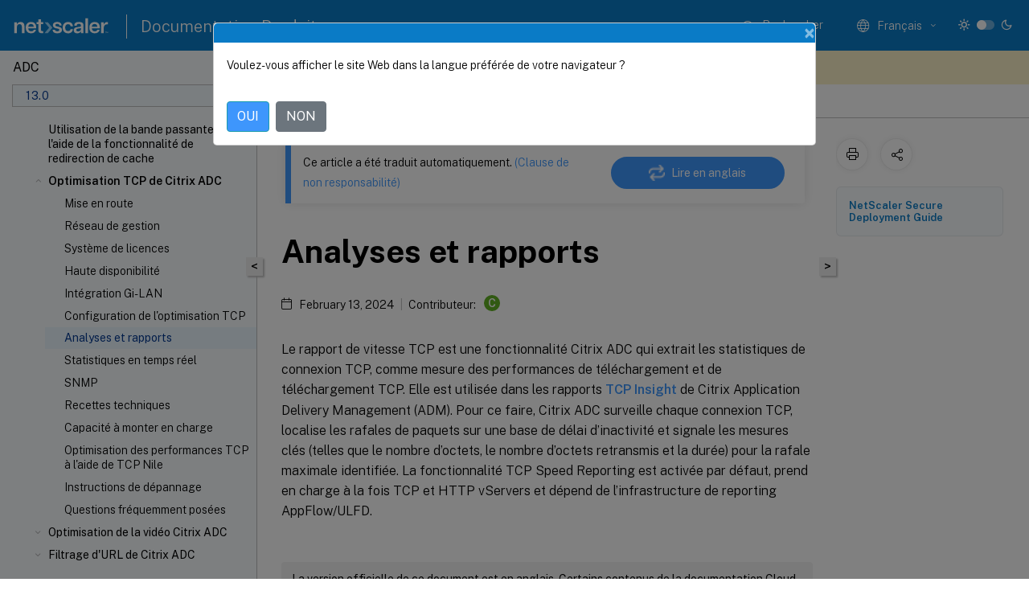

--- FILE ---
content_type: text/html; charset=UTF-8
request_url: https://docs.netscaler.com/fr-fr/citrix-adc/13/citrix-adc-support-for-telecom-service-providers/ns_tcp_optimization/analytics-and-reporting
body_size: 15158
content:
<!DOCTYPE html>
<html lang="fr-x-mtfrom-en" class="theme" style="visibility:hidden">
    <head>
<meta http-equiv="Content-Type" content="text/html; charset=UTF-8">
    <meta charset="UTF-8">
    <meta http-equiv="X-UA-Compatible" content="IE=edge">
    <meta name="viewport" content="width=device-width, initial-scale=1.0, maximum-scale=12.0, user-scalable=yes">
    
    
   
    <title>Analyses et rapports | Solutions pour les fournisseurs de services de télécommunication</title>
	
    <meta name="description" content="Le rapport de vitesse TCP est une fonctionnalité Citrix ADC qui extrait les statistiques de connexion TCP, comme mesure des performances de téléchargement et de téléchargement TCP.">
	
    <meta name="ctx_product" content="adc_main">
    
    <meta name="ctx_product_version" content="adc_13_0">
    <meta name="lastModified" content="February 13, 2024">
<meta name="googlebot" content="noindex">
<meta name="robots" content="noindex">
<meta name="mt_fly_provider" content="">
    <meta name="lang_code" content="fr-fr">
       <meta name="mt_pt_provider" content="amz">
       <link rel="alternate machine-translated-from" hreflang="en" href="/en-us/citrix-adc/13/citrix-adc-support-for-telecom-service-providers/NS_TCP_optimization/analytics-and-reporting.html">
       
    <meta name="google-site-verification" content="vsmeIST81_ULm9HbCgrEHFrDA9QJAevauWZW-GQhmMI">
    

    

      <link rel="preconnect" href="https://consent.trustarc.com" crossorigin>   

   <link rel="preconnect" href="https://fonts.gstatic.com" crossorigin>

    <link rel="preload" as="style" href="https://fonts.googleapis.com/css2?family=Public+Sans:wght@300;400;600;700&amp;display=swap">

    <link rel="stylesheet" href="https://fonts.googleapis.com/css2?family=Public+Sans:wght@300;400;600;700&amp;display=swap" media="print" onload="this.media='all'">

        
   
    <link rel="preload" as="style" href="/assets/main.css">
    <link rel="stylesheet" href="/assets/main.css">



    <link rel="canonical" href="/fr-fr/citrix-adc/13/citrix-adc-support-for-telecom-service-providers/NS_TCP_optimization/analytics-and-reporting.html">
    <link rel="icon" type="image/vnd.microsoft.icon" href="/assets/images/favicon.ico">
    <link rel="apple-touch-icon" href="/assets/images/apple-touch-icon.png">
  
    
    
</head>

    <body class="doc">
        <div class="docs-container-fluid">
            <div class="row no-gutters docs-header-container" id="docs-header-container-id">
                <div class="col-sm-12 col-md-12 docs-page-header">
                    
                        
<header class="docs-header clearfix">
  <!-- <button type="button" id="extra-close-button" class="close" data-dismiss="modal" aria-label="Close">
        <span aria-hidden="true">&times;</span>
    </button> -->

  <div class="md-search">
    <div class="md-search-close">
      <span class="docs-icon icon-close"></span>
    </div>
  </div>
  <div class="header-left">
    <div class="docs-icon icon-hamburger md-hamburger"></div>

    <a class="site-title" onclick="location.href='http://netscaler.com';">
      <img class="add-header-logo">
      
    </a>
    <span class="header-divider"> </span>
    <a href="/fr-fr" class="site-title-text">Documentation Produit</a>
  </div>
  <div class="header-right">
    <div class="search-bar-container">
<!-- Button trigger modal -->
<button type="button" class="btn btn-primary search-btn-homepage" data-toggle="modal" data-target="#algoliaModal" id="search-btn">
  <span class="docs-icon icon-search"></span>
  <div class="search-box-new"> Rechercher</div>
</button>

<input type="hidden" id="search_type" value="Tapez pour rechercher">
<input type="hidden" id="search_no_results" value="Aucun résultat">
<input type="hidden" id="search_filter" value="Filtres">
<input type="hidden" id="search_refine" value="Affiner les résultats">
<input type="hidden" id="search_clear_all" value="Tout effacer">
<input type="hidden" id="search_citrix_pro_doc" value="Rechercher la documentation Produit">
<input type="hidden" id="search_query" value="Essayez une recherche différente ou moins spécifique. Supprimez tous les filtres sélectionnés. Les exemples de recherche incluent mise à niveau, espace de travail, certificat.">
<input type="hidden" id="search_recommended" value="Sujets recommandés">
<input type="hidden" id="search_related_topics" value="Rubriques connexes dans Citrix Tech Zone">
<input type="hidden" id="search_no_result_tech_zone" value="Aucun résultat trouvé dans Tech Zone">
<input type="hidden" id="search_show_more" value="Afficher plus dans Tech Zone">
<input type="hidden" id="search_query_all" value="Rechercher dans tous les produits">
<input type="hidden" id="search_featured" value="Sujets d" int>
<input type="hidden" id="search_active_filter" value="Filtre sélectionné">

  <!-- Modal -->
  <div class="modal fade" id="algoliaModal" data-backdrop="false" tabindex="-1" role="dialog" aria-labelledby="algoliaModalLabel" aria-hidden="true">
    <div class="modal-dialog modal-dialog-scrollable" role="document">
      <div class="modal-content search-modal-content">
        <div class="modal-body search-modal-body" id="modal-box-algolia">
          <div>
            <div class="search-filter-head">
              <div class="inner-div">
                <div class="close-search-modal-mobile" data-dismiss="modal" aria-label="Close">
                 <span class="docs-icon algolia-modal-close-icon icon-arrow-back-search"></span>
                </div> 
                <div id="autocomplete">
                </div>
                <div class="close-search-modal" data-dismiss="modal" aria-label="Close">
                  <p>Fermer</p> <span class="docs-icon icon-clearAll-search"></span>
                </div>
                <div class="mobile-filter" id="mobile-filter-button"><span class="docs-icon icon-filter"></span></div>    
              </div>
            </div>
            <div class="search-hits">
              <div class="products-heading">
                <div class="prod">
                <div class="refine-heading">Affiner les résultats</div>
                <div id="clear-refinement" class="bg-ss-clear"></div>
                </div>
                <div id="hierarchical-menu">
                  <input type="text" id="product-search" class="product-searchbox" placeholder="Rechercher des produits">
                  <p class="select-product-mobile">Sélectionner un produit</p>
                </div>
              </div>
              <div class="mobile-apply-filter" id="mobile-filter-div">
                <div class="mobile-apply-filter-inner">
                  <div id="apply-filter">Appliquer</div>
                  <div id="clear-refinement-mobile">Tout effacer</div>
                </div>
              </div>
              <div id="result-div">
                <div id="query-suggestion-div"></div>
                <div class="show-filter">
                  <div id="selected-message">Filtre sélectionné</div>
                  <div id="current-refinements"></div>
                </div>
                <div id="empty-search-algolia">
                  <div class="search-icon-big">
                    <span class="docs-icon icon-search no-result"></span>
                  </div>
                  <div class="empty-message-class">
                     <div class="empty-message-line-1 modal-text-center">Rechercher la documentation Produit</div>
                  </div>
                </div>
                <div id="infinite-hits-custom" class="hits-container" style="display:none;">
                </div>
              </div>
            </div>
          </div>
        </div>
      </div>
    </div>
  </div>

      <span class="docs-icon icon-search md-search-submit"></span>
    </div>
<div class="language-container">
    <button type="button" class="btn btn-default dropdown-toggle" data-toggle="dropdown" aria-haspopup="true" aria-expanded="false" onclick="loadCaptcha('language')">
        <i class="docs-icon icon-globe cx-globe lang-selected"></i>
        <span class="lang-selected-text"></span>
        <span class="docs-icon dropdown-arrow icon-arrow-down-rounded"></span>
    </button>
        
    <ul class="dropdown-menu">
        <li class="lang active lang-desktop">
            <a class="language-option" href="/en-us/citrix-adc/13/citrix-adc-support-for-telecom-service-providers/NS_TCP_optimization/analytics-and-reporting.html?lang-switch=true">
                <div class="lang-p">
                    English
                </div>
            </a>
        </li>
        <li class="lang active lang-mobile">
            <a class="language-option" href="/en-us/citrix-adc/13/citrix-adc-support-for-telecom-service-providers/NS_TCP_optimization/analytics-and-reporting.html?lang-switch=true">
                <div class="lang-p">
                    EN
                </div>
            </a>
        </li>
            <li class="lang active lang-desktop">
                <a class="language-option mt-lang" href="/de-de/citrix-adc/13/citrix-adc-support-for-telecom-service-providers/NS_TCP_optimization/analytics-and-reporting.html?lang-switch=true">
                    <div class="lang-p">
                        <span class="lang-txt">Deutsch</span>
                        <span class="docs-icon icon-mt"></span>
                        <p class="img_description">Machine Translated</p>
                    </div>
                </a>
            </li>
            <li class="lang active lang-mobile">
                <a class="language-option mt-lang" href="/de-de/citrix-adc/13/citrix-adc-support-for-telecom-service-providers/NS_TCP_optimization/analytics-and-reporting.html?lang-switch=true">
                    <div class="lang-p">
                        <span class="lang-txt">DE</span>
                        <span class="docs-icon icon-mt"></span>
                        <p class="img_description">Machine Translated</p>
                    </div>
                </a>
            </li>
            <li class="lang active lang-desktop">
                <a class='language-option mt-lang' href='/fr-fr/citrix-adc/13/citrix-adc-support-for-telecom-service-providers/ns_tcp_optimization/analytics-and-reporting?lang-switch=true'>
                    <div class="lang-p">
                        <span class="lang-txt">Français</span>
                        <span class="docs-icon icon-mt"></span>
                        <p class="img_description">Machine Translated</p>
                    </div>
                </a>
            </li>
            <li class="lang active lang-mobile">
                <a class='language-option mt-lang' href='/fr-fr/citrix-adc/13/citrix-adc-support-for-telecom-service-providers/ns_tcp_optimization/analytics-and-reporting?lang-switch=true'>
                    <div class="lang-p">
                        <span class="lang-txt">FR</span>
                        <span class="docs-icon icon-mt"></span>
                        <p class="img_description">Machine Translated</p>
                    </div>
                </a>
            </li>
            <li class="lang active lang-desktop">
                <a class="language-option mt-lang" href="/es-es/citrix-adc/13/citrix-adc-support-for-telecom-service-providers/NS_TCP_optimization/analytics-and-reporting.html?lang-switch=true">
                    <div class="lang-p">
                        <span class="lang-txt">Español</span>
                        <span class="docs-icon icon-mt"></span>
                        <p class="img_description">Machine Translated</p>
                    </div>
                </a>
            </li>
            <li class="lang active lang-mobile">
                <a class="language-option mt-lang" href="/es-es/citrix-adc/13/citrix-adc-support-for-telecom-service-providers/NS_TCP_optimization/analytics-and-reporting.html?lang-switch=true">
                    <div class="lang-p">
                        <span class="lang-txt">ES</span>
                        <span class="docs-icon icon-mt"></span>
                        <p class="img_description">Machine Translated</p>
                    </div>
                </a>
            </li>
            <li class="lang active lang-desktop">
                <a class="language-option mt-lang" href="/ja-jp/citrix-adc/13/citrix-adc-support-for-telecom-service-providers/NS_TCP_optimization/analytics-and-reporting.html?lang-switch=true">
                    <div class="lang-p">
                        <span class="lang-txt">日本語</span>
                        <span class="docs-icon icon-mt"></span>
                        <p class="img_description">Machine Translated</p>
                    </div>
                </a>
            </li>
            <li class="lang active lang-mobile">
                <a class="language-option mt-lang" href="/ja-jp/citrix-adc/13/citrix-adc-support-for-telecom-service-providers/NS_TCP_optimization/analytics-and-reporting.html?lang-switch=true">
                    <div class="lang-p">
                        <span class="lang-txt">JA</span>
                        <span class="docs-icon icon-mt"></span>
                        <p class="img_description">Machine Translated</p>
                    </div>
                </a>
            </li>
            <li class="lang active lang-desktop">
                <a class="language-option mt-lang" href="/zh-cn/citrix-adc/13/citrix-adc-support-for-telecom-service-providers/NS_TCP_optimization/analytics-and-reporting.html?lang-switch=true">
                    <div class="lang-p">
                        <span class="lang-txt">简体中文</span>
                        <span class="docs-icon icon-mt"></span>
                        <p class="img_description">Machine Translated</p>
                    </div>
                </a>
            </li>
            <li class="lang active lang-mobile">
                <a class="language-option mt-lang" href="/zh-cn/citrix-adc/13/citrix-adc-support-for-telecom-service-providers/NS_TCP_optimization/analytics-and-reporting.html?lang-switch=true">
                    <div class="lang-p">
                        <span class="lang-txt">ZH</span>
                        <span class="docs-icon icon-mt"></span>
                        <p class="img_description">Machine Translated</p>
                    </div>
                </a>
            </li>
    </ul>
</div>



    <div class="light-toggle-box">
      <div class="light docs-actions-item">
        <span data-content="Thème léger">
          <i class="docs-icon icon-sun"></i>
        </span>
      </div>
      <label class="switch">
        <input id="switch_theme" type="checkbox">
        <span class="slider round"></span>
      </label>
      <div class="dark docs-actions-item">
        <span data-content="Thème sombre">
          <i class="docs-icon icon-moon"></i>
        </span>
      </div>
    </div>

    <button class="themebtn-switch">
      <span data-content="Thème léger" class="theme-mobile">
        <i class="docs-icon icon-sun"></i>
      </span>
    </button>
  </div>
</header>


                    
					 <div id="docs-banner">
                        <div id="banner-div" style="display: none;" data-component="dismissible-item" data-expiry="1000" data-id="welcome-banner" data-type="info" data-value='&lt;div&gt;&lt;p id="text-banner"&gt;&lt;/p&gt;&lt;p id="new-banner"&gt;&lt;/p&gt;&lt;/div&gt;'></div>


                    </div>
                </div>
            </div>
            <div class="row no-gutters">
                <div class="col-sm-12 col-md-12 docs-page-content">
			<div id="invisible-recaptcha"></div>
     			 <input type="hidden" id="recaptchaVal" value="">
                    
   
<div class="row no-gutters" id="collapse">
  <div class="col-3 col-md-4 col-lg-3 content-left-wrapper">
    <div class="left-wrapper">
      
      

    
   <div class="version-name-class">
       <span class="version-name">ADC</span>
   </div>
    <div class="cx-version-options">
        <div class="dropdown">
            
            <button class="btn btn-secondary dropdown-toggle docsproductversiondropdown" type="button" data-toggle="dropdown" aria-haspopup="true" aria-expanded="false">
                <p class="version-name-container">
                     <span class="version-name">13.0</span>
                    
                </p>
                <span class="docs-icon icons-arrow-version-selector"></span>
                
            </button>
            <div class="dropdown-menu" aria-labelledby="dropdownMenuButton">
            
              <a class="dropdown-item" data-version-url="/fr-fr/citrix-adc/current-release/citrix-adc-support-for-telecom-service-providers/NS_TCP_optimization/analytics-and-reporting.html">14.1 - Current Release</a>
            
              <a class="dropdown-item" data-version-url="/fr-fr/citrix-adc/13-1/citrix-adc-support-for-telecom-service-providers/NS_TCP_optimization/analytics-and-reporting.html">13.1</a>
            
              <a class="dropdown-item" data-version-url="/fr-fr/citrix-adc/13/citrix-adc-support-for-telecom-service-providers/NS_TCP_optimization/analytics-and-reporting.html">13.0</a>
            
              <a class="dropdown-item" data-version-url="/fr-fr/citrix-adc/12-1">12.1</a>
            
            </div>
        </div>
    </div>


<div class="left-nav">
    <div class="overlay"></div>
    <ul class="ctx-sub-menu scrollable">
                <li class="has-sub-nav-li">
                    
                    <p>
                        <span class="ctx-sub-menu-group-link has-sub-nav docs-icon icon-arrow-down-rounded"></span>
                    
                        
                        
                        
                        
                        <a class='ctx-sub-menu-group-title' href='/fr-fr/citrix-adc/13/citrix-adc-support-for-telecom-service-providers/lsn-introduction'>
                            NAT à grande échelle
                            
                            
                        </a>
                    </p>
                        <ul id="ctx-sub-menu-children" class="ctx-sub-menu-closed">
                                <li>
                                    <p>  
                                        <a href='/fr-fr/citrix-adc/13/citrix-adc-support-for-telecom-service-providers/lsn-introduction/points-to-consider-before-configuring-lsn'>Points à considérer avant de configurer LSN</a>
                                </p>
</li>
                                <li>
                                    <p>  
                                        <a href='/fr-fr/citrix-adc/13/citrix-adc-support-for-telecom-service-providers/lsn-introduction/configuration-steps-lsn'>Étapes de configuration de LSN</a>
                                </p>
</li>
                                <li>
                                    <p>  
                                        <a href='/fr-fr/citrix-adc/13/citrix-adc-support-for-telecom-service-providers/lsn-introduction/lsn-sample-configurations'>Exemples de configurations LSN</a>
                                </p>
</li>
                                <li>
                                    <p>  
                                        <a href='/fr-fr/citrix-adc/13/citrix-adc-support-for-telecom-service-providers/lsn-introduction/configuring-static-lsn-maps'>Configuration des mappages LSN statiques</a>
                                </p>
</li>
                                <li class="has-sub-nav-li">
                                    <p> <!-- rendering second level child -->
                                        <span class="ctx-sub-menu-group-link has-sub-nav docs-icon icon-arrow-down-rounded"></span>  
                                        <a class='ctx-sub-menu-group-title' href='/fr-fr/citrix-adc/13/citrix-adc-support-for-telecom-service-providers/lsn-introduction/lsn-configuring-alg'>Configuration des passerelles de couche d'application</a> <!-- rendering second level child -->
                                    </p>
                                    <ul id="ctx-sub-menu-children" class="ctx-sub-menu-closed">
                                                <li>
                                                    <p>  
                                                        <a href='/fr-fr/citrix-adc/13/citrix-adc-support-for-telecom-service-providers/lsn-introduction/lsn-configuring-alg/lsn-alg-ftp-icmp-tftp'>
                                                        Passerelle de couche d'application pour les protocoles FTP, ICMP et TFTP </a>
                                                    </p>
                                                </li>
                                                <li>
                                                    <p>  
                                                        <a href='/fr-fr/citrix-adc/13/citrix-adc-support-for-telecom-service-providers/lsn-introduction/lsn-configuring-alg/lsn-alg-pptp'>
                                                        Passerelle de couche d'application pour le protocole PPTP </a>
                                                    </p>
                                                </li>
                                                <li>
                                                    <p>  
                                                        <a href='/fr-fr/citrix-adc/13/citrix-adc-support-for-telecom-service-providers/lsn-introduction/lsn-configuring-alg/sip-protocol-alg'>
                                                        Passerelle de couche d'application pour le protocole SIP </a>
                                                    </p>
                                                </li>
                                                <li>
                                                    <p>  
                                                        <a href='/fr-fr/citrix-adc/13/citrix-adc-support-for-telecom-service-providers/lsn-introduction/lsn-configuring-alg/rtsp-protocol-alg'>
                                                        Passerelle de couche d'application pour le protocole RTSP </a>
                                                    </p>
                                                </li>
                                                <li>
                                                    <p>  
                                                        <a href='/fr-fr/citrix-adc/13/citrix-adc-support-for-telecom-service-providers/lsn-introduction/lsn-configuring-alg/configure-ipsec-application-layer-gateway-for-large-scale-nat'>
                                                        Passerelle de couche d'application pour le protocole IPSec </a>
                                                    </p>
                                                </li>
                                    </ul>
                                </li>
                                <li>
                                    <p>  
                                        <a href='/fr-fr/citrix-adc/13/citrix-adc-support-for-telecom-service-providers/lsn-introduction/lsn-logging-monitoring'>Journalisation et surveillance LSN</a>
                                </p>
</li>
                                <li>
                                    <p>  
                                        <a href='/fr-fr/citrix-adc/13/citrix-adc-support-for-telecom-service-providers/lsn-introduction/tcp-syn-idle-timeout'>Délai d'inactivité TCP SYN</a>
                                </p>
</li>
                                <li>
                                    <p>  
                                        <a href='/fr-fr/citrix-adc/13/citrix-adc-support-for-telecom-service-providers/lsn-introduction/override-lsn-configuration-lb-configuration'>Remplacer la configuration LSN avec la configuration d'équilibrage de charge</a>
                                </p>
</li>
                                <li>
                                    <p>  
                                        <a href='/fr-fr/citrix-adc/13/citrix-adc-support-for-telecom-service-providers/lsn-introduction/clear-lsn-sessions'>Suppression des sessions LSN</a>
                                </p>
</li>
                                <li>
                                    <p>  
                                        <a href='/fr-fr/citrix-adc/13/citrix-adc-support-for-telecom-service-providers/lsn-introduction/large-scale-nat-load-balancing-syslog-servers'>Serveurs SYSLOG d'équilibrage de charge</a>
                                </p>
</li>
                                <li>
                                    <p>  
                                        <a href='/fr-fr/citrix-adc/13/citrix-adc-support-for-telecom-service-providers/lsn-introduction/port-control-protocol-large-scale-nat'>Protocole de contrôle de port</a>
                                </p>
</li>
                                <li>
                                    <p>  
                                        <a href='/fr-fr/citrix-adc/13/citrix-adc-support-for-telecom-service-providers/lsn-introduction/lsn44-cluster'>LSN44 dans une configuration de cluster</a>
                                </p>
</li>
                        </ul>
                 </li>
                <li class="has-sub-nav-li">
                    
                    <p>
                        <span class="ctx-sub-menu-group-link has-sub-nav docs-icon icon-arrow-down-rounded"></span>
                    
                        
                        
                        
                        
                        <a class='ctx-sub-menu-group-title' href='/fr-fr/citrix-adc/13/citrix-adc-support-for-telecom-service-providers/dual-stack-lite'>
                            Dual-Stack Lite
                            
                            
                        </a>
                    </p>
                        <ul id="ctx-sub-menu-children" class="ctx-sub-menu-closed">
                                <li>
                                    <p>  
                                        <a href='/fr-fr/citrix-adc/13/citrix-adc-support-for-telecom-service-providers/dual-stack-lite/points-to-consider-configuring-ds-lite'>Points à considérer avant de configurer DS-Lite</a>
                                </p>
</li>
                                <li>
                                    <p>  
                                        <a href='/fr-fr/citrix-adc/13/citrix-adc-support-for-telecom-service-providers/dual-stack-lite/configuring-ds-lite'>Configuration de DS-Lite</a>
                                </p>
</li>
                                <li>
                                    <p>  
                                        <a href='/fr-fr/citrix-adc/13/citrix-adc-support-for-telecom-service-providers/dual-stack-lite/configuring-ds-lite-static-maps'>Configuration de cartes statiques DS-Lite</a>
                                </p>
</li>
                                <li>
                                    <p>  
                                        <a href='/fr-fr/citrix-adc/13/citrix-adc-support-for-telecom-service-providers/dual-stack-lite/configuring-deterministic-nat-allocation-ds-lite'>Configuration de l'allocation NAT déterministe pour DS-Lite</a>
                                </p>
</li>
                                <li class="has-sub-nav-li">
                                    <p> <!-- rendering second level child -->
                                        <span class="ctx-sub-menu-group-link has-sub-nav docs-icon icon-arrow-down-rounded"></span>  
                                        <a class='ctx-sub-menu-group-title' href='/fr-fr/citrix-adc/13/citrix-adc-support-for-telecom-service-providers/dual-stack-lite/agl-ds-lite'>Configuration des passerelles de couche d'application pour DS-Lite</a> <!-- rendering second level child -->
                                    </p>
                                    <ul id="ctx-sub-menu-children" class="ctx-sub-menu-closed">
                                                <li>
                                                    <p>  
                                                        <a href='/fr-fr/citrix-adc/13/citrix-adc-support-for-telecom-service-providers/dual-stack-lite/agl-ds-lite/agl-ftp-icmp-tftp-ds-lite'>
                                                        Passerelle de couche d'application pour les protocoles FTP, ICMP et TFTP </a>
                                                    </p>
                                                </li>
                                                <li>
                                                    <p>  
                                                        <a href='/fr-fr/citrix-adc/13/citrix-adc-support-for-telecom-service-providers/dual-stack-lite/agl-ds-lite/agl-sip-ds-lite'>
                                                        Passerelle de couche d'application pour le protocole SIP </a>
                                                    </p>
                                                </li>
                                                <li>
                                                    <p>  
                                                        <a href='/fr-fr/citrix-adc/13/citrix-adc-support-for-telecom-service-providers/dual-stack-lite/agl-ds-lite/agl-rtsp-ds-lite'>
                                                        Passerelle de couche d'application pour le protocole RTSP </a>
                                                    </p>
                                                </li>
                                    </ul>
                                </li>
                                <li>
                                    <p>  
                                        <a href='/fr-fr/citrix-adc/13/citrix-adc-support-for-telecom-service-providers/dual-stack-lite/logging-monitoring-ds-lite'>Journalisation et surveillance de DS-Lite</a>
                                </p>
</li>
                                <li>
                                    <p>  
                                        <a href='/fr-fr/citrix-adc/13/citrix-adc-support-for-telecom-service-providers/dual-stack-lite/port-control-protocol-ds-lite'>Protocole de contrôle de port pour DS-Lite</a>
                                </p>
</li>
                        </ul>
                 </li>
                <li class="has-sub-nav-li">
                    
                    <p>
                        <span class="ctx-sub-menu-group-link has-sub-nav docs-icon icon-arrow-down-rounded"></span>
                    
                        
                        
                        
                        
                        <a class='ctx-sub-menu-group-title' href='/fr-fr/citrix-adc/13/citrix-adc-support-for-telecom-service-providers/lsn-nat-64'>
                            Large Scale NAT64
                            
                            
                        </a>
                    </p>
                        <ul id="ctx-sub-menu-children" class="ctx-sub-menu-closed">
                                <li>
                                    <p>  
                                        <a href='/fr-fr/citrix-adc/13/citrix-adc-support-for-telecom-service-providers/lsn-nat-64/points-to-consider-configure-large-scale-nat64'>Points à prendre en considération pour la configuration de Large Scale NAT64</a>
                                </p>
</li>
                                <li>
                                    <p>  
                                        <a href='/fr-fr/citrix-adc/13/citrix-adc-support-for-telecom-service-providers/lsn-nat-64/configure-dns64'>Configuration de DNS64</a>
                                </p>
</li>
                                <li>
                                    <p>  
                                        <a href='/fr-fr/citrix-adc/13/citrix-adc-support-for-telecom-service-providers/lsn-nat-64/configure-largescale-nat64'>Configuration de Large Scale NAT64</a>
                                </p>
</li>
                                <li class="has-sub-nav-li">
                                    <p> <!-- rendering second level child -->
                                        <span class="ctx-sub-menu-group-link has-sub-nav docs-icon icon-arrow-down-rounded"></span>  
                                        <a class='ctx-sub-menu-group-title' href='/fr-fr/citrix-adc/13/citrix-adc-support-for-telecom-service-providers/lsn-nat-64/configuring-agl-large-scale-nat64'>Configuration des passerelles de couche d'application pour Large Scale NAT64</a> <!-- rendering second level child -->
                                    </p>
                                    <ul id="ctx-sub-menu-children" class="ctx-sub-menu-closed">
                                                <li>
                                                    <p>  
                                                        <a href='/fr-fr/citrix-adc/13/citrix-adc-support-for-telecom-service-providers/lsn-nat-64/configuring-agl-large-scale-nat64/agl-ftp-icmp-tftp-nat-64'>
                                                        Passerelle de couche d'application pour les protocoles FTP, ICMP et TFTP </a>
                                                    </p>
                                                </li>
                                                <li>
                                                    <p>  
                                                        <a href='/fr-fr/citrix-adc/13/citrix-adc-support-for-telecom-service-providers/lsn-nat-64/configuring-agl-large-scale-nat64/agl-sip-nat-64'>
                                                        Passerelle de couche d'application pour le protocole SIP </a>
                                                    </p>
                                                </li>
                                                <li>
                                                    <p>  
                                                        <a href='/fr-fr/citrix-adc/13/citrix-adc-support-for-telecom-service-providers/lsn-nat-64/configuring-agl-large-scale-nat64/agl-rtsp-nat-64'>
                                                        Passerelle de couche d'application pour le protocole RTSP </a>
                                                    </p>
                                                </li>
                                    </ul>
                                </li>
                                <li>
                                    <p>  
                                        <a href='/fr-fr/citrix-adc/13/citrix-adc-support-for-telecom-service-providers/lsn-nat-64/configure-static-largescale-nat64-maps'>Configuration de cartes statiques Large Scale NAT64</a>
                                </p>
</li>
                                <li>
                                    <p>  
                                        <a href='/fr-fr/citrix-adc/13/citrix-adc-support-for-telecom-service-providers/lsn-nat-64/log-monitor-largescale-nat64'>Exploitation et surveillance Large Scale NAT64</a>
                                </p>
</li>
                                <li>
                                    <p>  
                                        <a href='/fr-fr/citrix-adc/13/citrix-adc-support-for-telecom-service-providers/lsn-nat-64/port-control-protocol-largescale-nat64'>Protocole de contrôle de port pour Large Scale NAT64</a>
                                </p>
</li>
                                <li>
                                    <p>  
                                        <a href='/fr-fr/citrix-adc/13/citrix-adc-support-for-telecom-service-providers/lsn-nat-64/lsn64-cluster'>LSN64 dans une configuration de cluster</a>
                                </p>
</li>
                        </ul>
                 </li>
                <li>
                    
                    <p>
                    
                        
                        
                        
                        
                        <a href='/fr-fr/citrix-adc/13/citrix-adc-support-for-telecom-service-providers/mapping-address-and-port-using-translation'>
                            Mappage d'adresse et de port à l'aide de la traduction
                            
                            
                        </a>
                    </p>
                 </li>
                <li class="has-sub-nav-li">
                    
                    <p>
                        <span class="ctx-sub-menu-group-link has-sub-nav docs-icon icon-arrow-down-rounded"></span>
                    
                        
                        
                        
                        
                        <a class='ctx-sub-menu-group-title' href='/fr-fr/citrix-adc/13/citrix-adc-support-for-telecom-service-providers/lsn-telco-subscriber-management'>
                            Gestion des abonnés à des opérateurs de téléphonie
                            
                            
                        </a>
                    </p>
                        <ul id="ctx-sub-menu-children" class="ctx-sub-menu-closed">
                                <li>
                                    <p>  
                                        <a href='/fr-fr/citrix-adc/13/citrix-adc-support-for-telecom-service-providers/lsn-telco-subscriber-management/subscriber-aware-traffic-steering'>Orientation du trafic des abonnés</a>
                                </p>
</li>
                                <li>
                                    <p>  
                                        <a href='/fr-fr/citrix-adc/13/citrix-adc-support-for-telecom-service-providers/lsn-telco-subscriber-management/subscriber-aware-service-chaining'>Chaîne de service prenant en compte les abonnés</a>
                                </p>
</li>
                                <li>
                                    <p>  
                                        <a href='/fr-fr/citrix-adc/13/citrix-adc-support-for-telecom-service-providers/lsn-telco-subscriber-management/subscriber-aware-traffic-steering-with-tcp-optimization'>Orientation du trafic des abonnés avec optimisation TCP</a>
                                </p>
</li>
                                <li>
                                    <p>  
                                        <a href='/fr-fr/citrix-adc/13/citrix-adc-support-for-telecom-service-providers/lsn-telco-subscriber-management/telco-subscriber-policy-based-tcp-profile-selection'>Sélection de profil TCP basée sur des stratégies</a>
                                </p>
</li>
                        </ul>
                 </li>
                <li>
                    
                    <p>
                    
                        
                        
                        
                        
                        <a href='/fr-fr/citrix-adc/13/citrix-adc-support-for-telecom-service-providers/load-balance-control-plane-traffic-diameter-sip-snmp'>
                            Trafic de plan de contrôle d'équilibrage de charge basé sur les protocoles Diameter, SIP et SMPP
                            
                            
                        </a>
                    </p>
                 </li>
                <li>
                    
                    <p>
                    
                        
                        
                        
                        
                        <a href='/fr-fr/citrix-adc/13/citrix-adc-support-for-telecom-service-providers/provide-dns-infrastructure-traffic-services'>
                            Fournir des services d'infrastructure DNS et de trafic, tels que l'équilibrage de charge, la mise en cache et la journalisation pour les fournisseurs de services de télécommunication
                            
                            
                        </a>
                    </p>
                 </li>
                <li>
                    
                    <p>
                    
                        
                        
                        
                        
                        <a href='/fr-fr/citrix-adc/13/citrix-adc-support-for-telecom-service-providers/provide-subscriber-load-distribution-using-gslb-across-core-networks'>
                            Fournir une distribution de la charge d'abonné à l'aide de GSLB sur les réseaux de base d'un fournisseur de services de télécommunication
                            
                            
                        </a>
                    </p>
                 </li>
                <li>
                    
                    <p>
                    
                        
                        
                        
                        
                        <a href='/fr-fr/citrix-adc/13/citrix-adc-support-for-telecom-service-providers/bandwidth-utilization-using-cache-redirection-functionality'>
                            Utilisation de la bande passante à l'aide de la fonctionnalité de redirection de cache
                            
                            
                        </a>
                    </p>
                 </li>
                <li class="has-sub-nav-li">
                    
                    <p class="child-active">
                        <span class="ctx-sub-menu-group-link has-sub-nav docs-icon icon-arrow-up-rounded "></span>
                    
                        
                        
                        
                        
                        <a class='ctx-sub-menu-group-title' href='/fr-fr/citrix-adc/13/citrix-adc-support-for-telecom-service-providers/ns_tcp_optimization'>
                            Optimisation TCP de Citrix ADC
                            
                            
                        </a>
                    </p>
                        <ul id="ctx-sub-menu-children" class="ctx-sub-menu-child-open">
                                <li>
                                    <p>  
                                        <a href='/fr-fr/citrix-adc/13/citrix-adc-support-for-telecom-service-providers/ns_tcp_optimization/ns_tcp_optimization_getting_started'>Mise en route</a>
                                </p>
</li>
                                <li>
                                    <p>  
                                        <a href='/fr-fr/citrix-adc/13/citrix-adc-support-for-telecom-service-providers/ns_tcp_optimization/ns_tcp_opt_mgmt_network'>Réseau de gestion</a>
                                </p>
</li>
                                <li>
                                    <p>  
                                        <a href='/fr-fr/citrix-adc/13/citrix-adc-support-for-telecom-service-providers/ns_tcp_optimization/ns_tcp_opt_licensing'>Système de licences</a>
                                </p>
</li>
                                <li>
                                    <p>  
                                        <a href='/fr-fr/citrix-adc/13/citrix-adc-support-for-telecom-service-providers/ns_tcp_optimization/ns_tcp_opt_ha'>Haute disponibilité</a>
                                </p>
</li>
                                <li>
                                    <p>  
                                        <a href='/fr-fr/citrix-adc/13/citrix-adc-support-for-telecom-service-providers/ns_tcp_optimization/ns_tcp_opt_gi_lan_integration'>Intégration Gi-LAN</a>
                                </p>
</li>
                                <li>
                                    <p>  
                                        <a href='/fr-fr/citrix-adc/13/citrix-adc-support-for-telecom-service-providers/ns_tcp_optimization/ns_tcp_opt_config'>Configuration de l'optimisation TCP</a>
                                </p>
</li>
                                <li>
                                    <p class="active">
                                        Analyses et rapports
                                </p>
</li>
                                <li>
                                    <p>  
                                        <a href='/fr-fr/citrix-adc/13/citrix-adc-support-for-telecom-service-providers/ns_tcp_optimization/ns_tcp_opt_realtime_stats'>Statistiques en temps réel</a>
                                </p>
</li>
                                <li>
                                    <p>  
                                        <a href='/fr-fr/citrix-adc/13/citrix-adc-support-for-telecom-service-providers/ns_tcp_optimization/ns_tcp_opt_snmp'>SNMP</a>
                                </p>
</li>
                                <li>
                                    <p>  
                                        <a href='/fr-fr/citrix-adc/13/citrix-adc-support-for-telecom-service-providers/ns_tcp_optimization/ns_tcp_opt_tech_recipes'>Recettes techniques</a>
                                </p>
</li>
                                <li>
                                    <p>  
                                        <a href='/fr-fr/citrix-adc/13/citrix-adc-support-for-telecom-service-providers/ns_tcp_optimization/scalability'>Capacité à monter en charge</a>
                                </p>
</li>
                                <li>
                                    <p>  
                                        <a href='/fr-fr/citrix-adc/13/citrix-adc-support-for-telecom-service-providers/ns_tcp_optimization/tcp_congestion_control_and_optimization'>Optimisation des performances TCP à l'aide de TCP Nile</a>
                                </p>
</li>
                                <li>
                                    <p>  
                                        <a href='/fr-fr/citrix-adc/13/citrix-adc-support-for-telecom-service-providers/ns_tcp_optimization/ns_tcp_opt_troubleshooting'>Instructions de dépannage</a>
                                </p>
</li>
                                <li>
                                    <p>  
                                        <a href='/fr-fr/citrix-adc/13/citrix-adc-support-for-telecom-service-providers/ns_tcp_optimization/ns_tcp_opt_faqs'>Questions fréquemment posées</a>
                                </p>
</li>
                        </ul>
                 </li>
                <li class="has-sub-nav-li">
                    
                    <p>
                        <span class="ctx-sub-menu-group-link has-sub-nav docs-icon icon-arrow-down-rounded"></span>
                    
                        
                        
                        
                        
                        <a class='ctx-sub-menu-group-title' href='/fr-fr/citrix-adc/13/citrix-adc-support-for-telecom-service-providers/citrix-adc-video-optimization'>
                            Optimisation de la vidéo Citrix ADC
                            
                            
                        </a>
                    </p>
                        <ul id="ctx-sub-menu-children" class="ctx-sub-menu-closed">
                                <li>
                                    <p>  
                                        <a href='/fr-fr/citrix-adc/13/citrix-adc-support-for-telecom-service-providers/citrix-adc-video-optimization/getting-started'>Mise en route</a>
                                </p>
</li>
                                <li>
                                    <p>  
                                        <a href='/fr-fr/citrix-adc/13/citrix-adc-support-for-telecom-service-providers/citrix-adc-video-optimization/licensing-video-optimization'>Système de licences</a>
                                </p>
</li>
                                <li>
                                    <p>  
                                        <a href='/fr-fr/citrix-adc/13/citrix-adc-support-for-telecom-service-providers/citrix-adc-video-optimization/configuring-video-optimization'>Configuration de l'optimisation vidéo sur TCP</a>
                                </p>
</li>
                                <li>
                                    <p>  
                                        <a href='/fr-fr/citrix-adc/13/citrix-adc-support-for-telecom-service-providers/citrix-adc-video-optimization/detecting-video-traffic'>Optimisation vidéo sur UDP</a>
                                </p>
</li>
                        </ul>
                 </li>
                <li class="has-sub-nav-li">
                    
                    <p>
                        <span class="ctx-sub-menu-group-link has-sub-nav docs-icon icon-arrow-down-rounded"></span>
                    
                        
                        
                        
                        
                        <a class='ctx-sub-menu-group-title' href='/fr-fr/citrix-adc/13/citrix-adc-support-for-telecom-service-providers/url-filtering'>
                            Filtrage d'URL de Citrix ADC
                            
                            
                        </a>
                    </p>
                        <ul id="ctx-sub-menu-children" class="ctx-sub-menu-closed">
                                <li>
                                    <p>  
                                        <a href='/fr-fr/citrix-adc/13/citrix-adc-support-for-telecom-service-providers/url-filtering/url-list'>Liste d'URL</a>
                                </p>
</li>
                                <li>
                                    <p>  
                                        <a href='/fr-fr/citrix-adc/13/citrix-adc-support-for-telecom-service-providers/url-filtering/url-categorization'>Catégorisation d'URL</a>
                                </p>
</li>
                        </ul>
                 </li>
        
    </ul>
</div>


      
    </div>
  </div>
  <div class="col-xs-12 col-md-8 col-lg-9 content-right-wrapper">
    <div class="row no-gutters">
      <!--in this line there is class="h-100" which gives height 100%!important this is causing the issue  -->
      <div class="col-12 add-margin sticky-banner">
        
        <div id="mtDesktopBanner" class="mt-feedback-banner mt-feedback-banner-wrapper" style="display: none">
          <div class="feedback-banner-container " data-localize-header="mt-feedback-form">
    <div class="banner-content-wrapper">
        <span class="banner-heading" data-localize="mt_feedback_banner_heading">Ce contenu a été traduit automatiquement de manière dynamique.</span>
    </div>
    <div class="banner-content-wrapper">
        <a class="banner-modal-button" href="#" data-toggle="modal" data-target="#mtFeedbackModal">
            <span data-localize="mt_feedback_banner_link">Donnez votre avis ici</span>
        </a>
    </div>
</div>
<div class="grate-ful-section" data-localize-header="mt-feedback-form">
    <!--suc_msg div will show when we get success response from netlify for the podio feedback -->  
        <img width="20" height="20" id="grate-ful-section_image_id">
        <span data-localize="mt_feedback_thank_you_text">Merci pour vos commentaires 
        </span>
</div>
        </div>
         
<nav aria-label="breadcrumb" class="d-lg-block breadcrumb-mobile ">
    <div class="breadcrumb-container sub-content-main-wrapper">
        <ol class="breadcrumb ctx-breadcrumbs">
            <li class="breadcrumb-item"><a href="/fr-fr"><span class="docs-icon icon-home breadcrumb-icon"></span></a></li>
            <li class="breadcrumb-item"><a href="/fr-fr/citrix-adc">NetScaler</a></li>
            <li class="breadcrumb-item"><a href="/fr-fr/citrix-adc/13">Citrix ADC 13.0</a></li>
            <li class="breadcrumb-item"><a href="/fr-fr/citrix-adc/13/citrix-adc-support-for-telecom-service-providers">Solutions pour les fournisseurs de services de télécommunication</a></li>
        </ol>
    </div>
</nav>
      </div>
      
      <div style="position: sticky; width: 100%; top: 200px; z-index: 3">
        <button id="collapse-left">&lt;</button>
        <button id="show-left" style="display: none">&gt;</button>
      </div>

       
      <div class="col-12 col-sm-12 col-md-12 col-lg-9 order-12 order-sm-12 order-md-12 order-lg-1 sub-content-main-flex">
        <div class="sub-content-main-wrapper h-100">
          <div class="sub-content-main-wrapper-innner">
            

            <div class="mt-note" style="display: none">
              <div class="notification-container">
    <div class="notification-panel container-fluid" style="display:none">
        <div class="row outer-row-cont">
            <div class="col-12 col-md-7 col-sm-6 col-lg-7 outer-cont">
                <p class="notification-text en-us">This content has been machine translated dynamically.</p>
                <p class="notification-text de-de">Dieser Inhalt ist eine maschinelle Übersetzung, die dynamisch erstellt wurde. <a href="#mt-disclaimer">(Haftungsausschluss)</a></p>
                <p class="notification-text fr-fr">Cet article a été traduit automatiquement de manière dynamique. <a href="#mt-disclaimer">(Clause de non responsabilité)</a></p>
                <p class="notification-text es-es">Este artículo lo ha traducido una máquina de forma dinámica. <a href="#mt-disclaimer">(Aviso legal)</a></p>
				<p class="notification-text zh-cn">此内容已经过机器动态翻译。 <a href="#mt-disclaimer">放弃</a></p>
                <p class="notification-text ja-jp">このコンテンツは動的に機械翻訳されています。<a href="#mt-disclaimer">免責事項</a></p>
                <p class="notification-text ko-kr">이 콘텐츠는 동적으로 기계 번역되었습니다. <a href="#mt-disclaimer">책임 부인</a></p>
                <p class="notification-text pt-br">Este texto foi traduzido automaticamente. <a href="#mt-disclaimer">(Aviso legal)</a></p>
                <p class="notification-text it-it">Questo contenuto è stato tradotto dinamicamente con traduzione automatica.<a href="#mt-disclaimer">(Esclusione di responsabilità))</a></p>
                
                <p class="notification-text en-us-persistent-mt">This article has been machine translated.</p>
                <p class="notification-text de-de-persistent-mt">Dieser Artikel wurde maschinell übersetzt. <a href="#mt-disclaimer">(Haftungsausschluss)</a></p>
                <p class="notification-text fr-fr-persistent-mt">Ce article a été traduit automatiquement. <a href="#mt-disclaimer">(Clause de non responsabilité)</a></p>
                <p class="notification-text es-es-persistent-mt">Este artículo ha sido traducido automáticamente. <a href="#mt-disclaimer">(Aviso legal)</a></p>
                <p class="notification-text ja-jp-persistent-mt">この記事は機械翻訳されています.<a href="#mt-disclaimer">免責事項</a></p>
                <p class="notification-text ko-kr-persistent-mt">이 기사는 기계 번역되었습니다.<a href="#mt-disclaimer">책임 부인</a></p>
                <p class="notification-text pt-br-persistent-mt">Este artigo foi traduzido automaticamente.<a href="#mt-disclaimer">(Aviso legal)</a></p>
                <p class="notification-text zh-cn-persistent-mt">这篇文章已经过机器翻译.<a href="#mt-disclaimer">放弃</a></p>
                <p class="notification-text it-it-persistent-mt">Questo articolo è stato tradotto automaticamente.<a href="#mt-disclaimer">(Esclusione di responsabilità))</a></p>
            </div>
            <div class="col-12 col-md-5 col-sm-6 col-lg-5 inner-cont">
                <div class="button">
                    <div class="switcher">
                        <a class="mt-switchback-btn" href="javascript:">
                            <img width="20" height="20" class="blue_icon" id="mt-switchback-btn_image"> 
                            <span class="en-us">Switch to english</span>
                            <span class="de-de" style="display:none">Auf Englisch anzeigen</span>
                            <span class="fr-fr" style="display:none">Lire en anglais</span>
                            <span class="es-es" style="display:none">Leer en inglés</span>
                            <span class="ja-jp" style="display:none">英語に切り替え</span>
                            <span class="ko-kr" style="display:none">영어로 전환</span>
                            <span class="pt-br" style="display:none">Mudar para ingles</span>
                            <span class="zh-cn" style="display:none">切换到英文</span>
                            <span class="it-it" style="display:none">Passa all'inglese</span>
                        </a>
                    </div>
                </div>
            </div>
        </div>
    </div>
    <div style="display:none" id="notification-panel-error" class="notification-panel-error">
        <span class="icon-warning docs-icon"></span>
        <p class="notification-text">Translation failed!</p>
    </div>
 </div>

            </div>
            <div class="sub-content-main">
               
              <div class="title-container">
                <h1 class="page-title  d-sm-none d-lg-block"> Analyses et rapports 
                </h1>
              </div>

                 <div class="meta-data d-none d-lg-block">
        <span class="docs-icon icon-calendar"></span>
                <span class="last-modified">February 13, 2024</span>
                        
                        
                                <div class="contributor">
                                Contributeur: 
                                        
					<div class="contributor-inline">
                                                <!--  -->
                                                
                                                                <span class="contributor-info unconsented-contributor" title="
                        Citrix
                         Staff">
                        C
                        </span>
										</div>
                                </div>
                <div class="meta-border"></div>
</div>
   


<p>Le rapport de vitesse TCP est une fonctionnalité Citrix ADC qui extrait les statistiques de connexion TCP, comme mesure des performances de téléchargement et de téléchargement TCP. Elle est utilisée dans les rapports <a href="/en-us/citrix-application-delivery-management-software/13/analytics/tcp-insight.html">TCP Insight</a> de Citrix Application Delivery Management (ADM). Pour ce faire, Citrix ADC surveille chaque connexion TCP, localise les rafales de paquets sur une base de délai d’inactivité et signale les mesures clés (telles que le nombre d’octets, le nombre d’octets retransmis et la durée) pour la rafale maximale identifiée. La fonctionnalité TCP Speed Reporting est activée par défaut, prend en charge à la fois TCP et HTTP vServers et dépend de l’infrastructure de reporting AppFlow/ULFD.</p>


            </div>
            <div class="mt-disclaimer" style="display: none">
              <a id="mt-disclaimer"></a>
              <!--googleoff: all-->
<div class="mt-citrix-disclaimer" data-localize-header="mt-disclaimers">
    <span data-localize="mt_disclaimer"> La version officielle de ce document est en anglais. Certains contenus de la documentation Cloud Software Group ont été traduits de façon automatique à des fins pratiques uniquement. Cloud Software Group n'exerce aucun contrôle sur le contenu traduit de façon automatique, qui peut contenir des erreurs, des imprécisions ou un langage inapproprié. Aucune garantie, explicite ou implicite, n'est fournie quant à l'exactitude, la fiabilité, la pertinence ou la justesse de toute traduction effectuée depuis l'anglais d'origine vers une autre langue, ou quant à la conformité de votre produit ou service Cloud Software Group à tout contenu traduit de façon automatique, et toute garantie fournie en vertu du contrat de licence de l'utilisateur final ou des conditions d'utilisation des services applicables, ou de tout autre accord avec Cloud Software Group, quant à la conformité du produit ou service à toute documentation ne s'applique pas dans la mesure où cette documentation a été traduite de façon automatique. Cloud Software Group ne pourra être tenu responsable de tout dommage ou problème dû à l'utilisation de contenu traduit de façon automatique. </span>
</div>
<div class="mt-disclaimer-container">
    <div class="mt-de-de-gl-disclaimer" style="display:none">
        DIESER DIENST KANN ÜBERSETZUNGEN ENTHALTEN, DIE VON GOOGLE BEREITGESTELLT WERDEN. GOOGLE LEHNT JEDE AUSDRÜCKLICHE ODER STILLSCHWEIGENDE GEWÄHRLEISTUNG IN BEZUG AUF DIE ÜBERSETZUNGEN AB, EINSCHLIESSLICH JEGLICHER GEWÄHRLEISTUNG DER GENAUIGKEIT, ZUVERLÄSSIGKEIT UND JEGLICHER STILLSCHWEIGENDEN GEWÄHRLEISTUNG DER MARKTGÄNGIGKEIT, DER EIGNUNG FÜR EINEN BESTIMMTEN ZWECK UND DER NICHTVERLETZUNG VON RECHTEN DRITTER.
    </div>
    <div class="mt-fr-fr-gl-disclaimer" style="display:none">
        CE SERVICE PEUT CONTENIR DES TRADUCTIONS FOURNIES PAR GOOGLE. GOOGLE EXCLUT TOUTE GARANTIE RELATIVE AUX TRADUCTIONS, EXPRESSE OU IMPLICITE, Y COMPRIS TOUTE GARANTIE D'EXACTITUDE, DE FIABILITÉ ET TOUTE GARANTIE IMPLICITE DE QUALITÉ MARCHANDE, D'ADÉQUATION À UN USAGE PARTICULIER ET D'ABSENCE DE CONTREFAÇON.
    </div>
    <div class="mt-es-es-gl-disclaimer" style="display:none">
        ESTE SERVICIO PUEDE CONTENER TRADUCCIONES CON TECNOLOGÍA DE GOOGLE. GOOGLE RENUNCIA A TODAS LAS GARANTÍAS RELACIONADAS CON LAS TRADUCCIONES, TANTO IMPLÍCITAS COMO EXPLÍCITAS, INCLUIDAS LAS GARANTÍAS DE EXACTITUD, FIABILIDAD Y OTRAS GARANTÍAS IMPLÍCITAS DE COMERCIABILIDAD, IDONEIDAD PARA UN FIN EN PARTICULAR Y AUSENCIA DE INFRACCIÓN DE DERECHOS.
    </div>
    <div class="mt-zh-cn-gl-disclaimer" style="display:none">
        本服务可能包含由 Google 提供技术支持的翻译。Google 对这些翻译内容不做任何明示或暗示的保证，包括对准确性、可靠性的任何保证以及对适销性、特定用途的适用性和非侵权性的任何暗示保证。
    </div>
    <div class="mt-ja-jp-gl-disclaimer" style="display:none">
        このサービスには、Google が提供する翻訳が含まれている可能性があります。Google は翻訳について、明示的か黙示的かを問わず、精度と信頼性に関するあらゆる保証、および商品性、特定目的への適合性、第三者の権利を侵害しないことに関するあらゆる黙示的保証を含め、一切保証しません。
    </div>
    <div class="mt-pt-br-gl-disclaimer" style="display:none">
        ESTE SERVIÇO PODE CONTER TRADUÇÕES FORNECIDAS PELO GOOGLE. O GOOGLE SE EXIME DE TODAS AS GARANTIAS RELACIONADAS COM AS TRADUÇÕES, EXPRESSAS OU IMPLÍCITAS, INCLUINDO QUALQUER GARANTIA DE PRECISÃO, CONFIABILIDADE E QUALQUER GARANTIA IMPLÍCITA DE COMERCIALIZAÇÃO, ADEQUAÇÃO A UM PROPÓSITO ESPECÍFICO E NÃO INFRAÇÃO.
    </div>
    <div class="mt-de-de-amz-disclaimer" style="display:none">
    </div>
    <div class="mt-es-es-amz-disclaimer" style="display:none">
    </div>
    <div class="mt-fr-fr-amz-disclaimer" style="display:none">
    </div>
</div>
<!--googleon: all-->

            </div>
          </div>

            
           
          
          <div class="instruct-contributers" id="mobile-screen-instructions">
            <span class="instruct-button"></span>
            <a class="editarticle-modal-link" href="javascript:void(0)">Instructions for Contributors</a>
          </div>
           
           
          
          
            
          <div class="instruct-contributers" id="mobile-secure-link">
            <a href="https://docs.netscaler.com/en-us/netscaler-adc-secure-deployment" target="_blank" rel="noopener noreferrer">NetScaler Secure Deployment Guide</a>
          </div>
           
           
          
           
        </div>
      </div>
        
      <div style="position: sticky; width: 100%; top: 200px; z-index: 3">
        <button style="position: absolute; right: 25%" id="collapse-right">
          &gt;
        </button>
        <button style="position: absolute; right: 2%; display: none" id="show-right">
          &lt;
        </button>
      </div>
      
      <div class="col-12 col-sm-12 col-md-12 col-lg-3 order-1 order-sm-1 order-md-1 order-lg-12 sub-content-right-flex">
        <div class="sub-content-right-wrapper mt-mobile">
          
          <div id="mtMobileBanner" class="mt-feedback-banner margin-banner-top" style="display: none">
            <div class="feedback-banner-container " data-localize-header="mt-feedback-form">
    <div class="banner-content-wrapper">
        <span class="banner-heading" data-localize="mt_feedback_banner_heading">Ce contenu a été traduit automatiquement de manière dynamique.</span>
    </div>
    <div class="banner-content-wrapper">
        <a class="banner-modal-button" href="#" data-toggle="modal" data-target="#mtFeedbackModal">
            <span data-localize="mt_feedback_banner_link">Donnez votre avis ici</span>
        </a>
    </div>
</div>
<div class="grate-ful-section" data-localize-header="mt-feedback-form">
    <!--suc_msg div will show when we get success response from netlify for the podio feedback -->  
        <img width="20" height="20" id="grate-ful-section_image_id">
        <span data-localize="mt_feedback_thank_you_text">Merci pour vos commentaires 
        </span>
</div>
          </div>
           
          <div class="title-container">
            <span class="page-title d-lg-none"><span>
                Analyses et rapports 
              </span></span>
          </div>
          
          <div class="meta-docs-cont-desktop">
             <div class="meta-data d-lg-none">
        <span class="docs-icon icon-calendar"></span>
                <span class="last-modified">February 13, 2024</span>
                        
                        
                                <div class="contributor">
                                Contributeur: 
                                        
					<div class="contributor-inline">
                                                <!--  -->
                                                
                                                                <span class="contributor-info unconsented-contributor" title="
                        Citrix
                         Staff">
                        C
                        </span>
										</div>
                                </div>
                <div class="meta-border"></div>
</div>
  
            <div class="docs-actions">
              <div class="print docs-actions-item" onclick="window.print()">
                <span data-content="Imprimer" class="action-icon-text">
                  <i class="docs-icon icon-print"></i>
                  <!-- <i  class="docs-icon icon-print-filled"></i> -->
                </span>
              </div>
              
              <div class="share docs-actions-item">
                <span class="docs-icon-container" data-content="Partager"></span>
                <span class="docs-icon icon-share"></span>
                <!-- <i  class="docs-icon icon-share-filled"></i> -->
                <div class="share-articles">
                  <p>Partager</p>
                </div>
              </div>
               
              <div class="edit docs-actions-item" onclick="redirectToPage(('/fr-fr/citrix-adc/13/citrix-adc-support-for-telecom-service-providers/NS_TCP_optimization/analytics-and-reporting.html'))">
                <span data-content="Modifier cet article">
                  <i class="docs-icon icon-edit"></i>
                </span>
                <!-- <i  class="docs-icon icon-edit-filled"></i> -->
              </div>
              
            </div>
          </div>
          <div class="meta-docs-cont-mobile">
            <div class="row">
              
              <div class="col-6">
                <div class="meta-data d-lg-none">
        <span class="docs-icon icon-calendar"></span>
                <span class="last-modified">February 13, 2024</span>
                        
                        
                                <div class="contributor">
                                Contributeur: 
                                        
					<div class="contributor-inline">
                                                <!--  -->
                                                
                                                                <span class="contributor-info unconsented-contributor" title="
                        Citrix
                         Staff">
                        C
                        </span>
										</div>
                                </div>
                <div class="meta-border"></div>
</div>

              </div>
              
              <div class="col-6">
                <div class="docs-actions">
                  <div class="print docs-actions-item" onclick="window.print()">
                    <span data-content="Imprimer" class="action-icon-text">
                      <i class="docs-icon icon-print"></i>
                      <!-- <i  class="docs-icon icon-print-filled"></i> -->
                    </span>
                  </div>
                  
                  <div class="share docs-actions-item">
                    <span class="docs-icon-container" data-content="Partager"></span>
                    <span class="docs-icon icon-share"></span>
                    <!-- <i  class="docs-icon icon-share-filled"></i> -->
                    <div class="share-articles">
                      <p>Partager</p>
                    </div>
                  </div>
                   
                  <div class="edit docs-actions-item">
                    <span onclick="redirectToPage(('/fr-fr/citrix-adc/13/citrix-adc-support-for-telecom-service-providers/NS_TCP_optimization/analytics-and-reporting.html'))" data-content="Modifier cet article" href="javascript:;">
                      <i class="docs-icon icon-edit"></i>
                    </span>
                    <!-- <i  class="docs-icon icon-edit-filled"></i> -->
                  </div>
                  
                </div>
              </div>
              
              <div class="col-12 pb-2">
                
              </div>
              
            </div>
          </div>
          
          <div class="content">
            <div class="row no-gutters">
              <div class="col-12 col-sm-12 content-toc-wrapper">
                <div class="content-toc">
                  <h3 class="toc-header">
                    Dans cet article
                  </h3>
                  <div class="content-toc-nav scrollable">
                    <ul id="toc" class="section-nav">
</ul>
                  </div>
                </div>
              </div>
            </div>
            <div class="print-excluded d-lg-block">
                
              
              
              <div class="instruct-contributers" id="large-screen-instructions">
                <span class="instruct-button"></span>
                <a class="editarticle-modal-link" href="javascript:void(0)">Instructions for Contributors</a>
              </div>
                

              
                
                  <div class="instruct-contributers" id="lsecure-link">
                    <a href="https://docs.netscaler.com/en-us/netscaler-adc-secure-deployment" target="_blank" rel="noopener noreferrer">
                      NetScaler Secure Deployment Guide
                    </a>
                  </div>
                
              
              
               
            </div>
          </div>
        </div>
      </div>
      
    </div>
  </div>
  <div class="container-fluid">
    <div class="row">
        <div class="col-lg-8 col-md-10 col-sm-12 preview-modal-container ">
            <div class="modal fade modal-resize" data-backdrop="static" id="previewTermsModal" tabindex="-1" role="dialog" aria-labelledby="citrixPreviewModal" aria-hidden="true">
                <div class="modal-dialog modal-dialog-centered modal-size" role="document">
                    <div class="modal-content modal-corner mod-space mod-resize">
                        <div class="modal-header modal-border">
                            <span class="modal-title  modal-title-font" id="citrixPreviewModal">
                                
                                <span>NetScaler</span>
                                  Preview Documentation
                            </span>
                            <span class="docs-icon modal-close-icon icon-close" data-dismiss="modal" aria-label="Close"></span>
                        </div>
                        <div class="modal-body mod-scroll">
                            <p class="modal-desc">This Preview product documentation is 
                                <span>Cloud Software Group</span>
                                 Confidential.
                            </p>
                            <p id="PreviewPath1" class="modal-desc">You agree to hold this documentation confidential pursuant to the
                                terms of your 
                                <span>Cloud Software Group</span>
                                 Beta/Tech Preview Agreement.
                            </p>
                            <p class="modal-desc">The development, release and timing of any features or functionality
                                described in the Preview documentation remains at our sole discretion and are subject to
                                change without notice or consultation.</p>
                            <p class="modal-desc">The documentation is for informational purposes only and is not a
                                commitment, promise or legal obligation to deliver any material, code or functionality
                                and should not be relied upon in making 
                                <span>Cloud Software Group</span>
                                 product purchase decisions.
                            </p>
                            <p class="modal-desc">If you do not agree, select I DO NOT AGREE to exit.</p>

                        </div>
                        <div class="modal-footer modal-bottom btn-bottom">
                            <button id="iAgreePreviewTerms" class="btn btn-primary but-first" onclick="agreePreviewTerms()">I AGREE</button>
                            <button id="iDonotAgreePreviewTerms" class="btn btn-secondary but-second" onclick="dontAgreePreviewTerms()">I DO NOT AGREE</button>
                        </div>
                    </div>
                </div>
            </div>
        </div>
    </div>
</div>
  <div class="container-fluid">
    <div class="row">
        <div class="col-lg-8 col-md-10 col-sm-12 mt-feedback-modal-container ">
            <div class="modal fade " id="mtFeedbackModal" tabindex="-1" role="dialog" aria-hidden="true">
                <div class="modal-dialog  modal-sm" role="document" data-localize-header="mt-feedback-form">
                    <div class="modal-content modal-corner modal-border mod-resize">
                        <div class="modal-header">
                            <span data-localize="mt_feedback_header">Envoyez-nous vos commentaires</span>
                            <span class="docs-icon modal-close-icon icon-close" data-dismiss="modal" aria-label="Close"></span>
                        </div>
                        <div class="modal-body mod-scroll">
                            <h5 data-localize="mt_feedback_modal_title">Cette traduction vous a-t-elle été utile ?</h5>
                            <div class="container">
                                <div id="mt-feedback-options" class="form-group">
                                    <div class="row">
                                        <div class="col-6">
                                            <div id="mtFeedbackYes" class="option-icon-wrapper"><span class="docs-icon icon-check-option" data-dismiss="modal"></span></div>
                                            <span data-localize="mt_feedback_yes_option">OUI</span>
                                        </div>
                                        <div class="col-6">
                                            <div id="mtFeedbackNo" class="option-icon-wrapper no-option-icon "><span class="docs-icon icon-close"></span></div>
                                            <span data-localize="mt_feedback_no_option">NON</span>
                                        </div>
                                    </div>
                                </div>
                            </div>
                            <div class="form-group comment-wrapper">
                                <div class="form-input-wrapper">
                                    <label for="comment">
                                        <span data-localize="mt_feedback_comment_label">Écrire quelque chose ?</span>
                                    </label>
                                    <textarea id="feedback-textArea" class="form-control mt-feedback-textarea" rows="4" cols="40" placeholder="Laissez vos commentaires ici"></textarea>
                                </div>
                                <div class="submit-section">
                                    <button id="mtFeedbackSubmit" class="modal-border btn btn-primary but-first">
                                        <span data-localize="mt_feedback_submit_button">ENVOYER</span>
                                        <img width="100" height="100" id="loader" alt="loader">
                                    </button>
                                </div>
                            </div>
                        </div>
                    </div>
                </div>
            </div>
        </div>
    </div>
</div> 

  <div class="toast-msg">
    <i class="copyMsgSucc" style="display: none">Copié !</i>
    <i class="copyMsgFail" style="display: none">Échec !</i>
  </div>
</div>

  
<div class="divEnlarge" style="display: none" onclick="this.style.display='none'">
  <div id="imgEnlarge">
    <span class="docs-icon image-close-icon icon-close"></span>
  </div>
</div>
 


                </div>
            </div>
            <div class="row no-gutters">
                <div class="col-sm-12 col-md-12 docs-page-footer">
                    
                        
<footer class="docs-footer">
    <div class="footer-content">
        <div class="left-section">
            <a onclick="location.href='http://netscaler.com';">
                <img class="add-footer-logo">
                
            </a>
        </div>
        <div class="right-section">
            <div class="link-section">
                <a href="javascript:;" class="terms-text ctxDocFBlink">Commentaires sur le site</a>
                <span class="divider">|</span>
                <a class="terms-text cookie-preferences" href="https://app.smartsheet.com/b/form/5a4f963f77fb4acc91bb6e4a3b47cda3"><img style="width: 20px;margin-top: -3px; margin-right: 5px;" src="/assets/images/privacy-option.png" alt="Your privacy choices footer link">Vos préférences de confidentialité</a>
                <span class="divider">|</span>
                <a class="terms-text cookie-preferences" href="https://www.cloud.com/legal.html">Confidentialité et conditions légales</a>
                <span class="divider">|</span>

                <a href="#" class="cookie-preferences" onclick="event.preventDefault(); window.evidon.notice.showConsentTool();">Préférences de cookies</a>
                <span id="consent-setting-divider" class="divider">|</span>
                <a id="consent-setting-link" href="/en-us/settings.html">Paramètres de consentement</a>
                <span class="divider">|</span>
                <a id="cloud-link" href="https://docs.cloud.com" style="display: inline;">docs.cloud.com</a>
            </div>
            <div class="copyright-section">
                <span class="copy-right-text">© 1999-<span class="copy-right-end-year"></span> Cloud Software Group, Inc. All
                    rights reserved.</span>
            </div>
        </div>
        <!--This is the bootstrap feedback ui Modal pop up code-->
        
            <div class="modal fade" id="feedBackModal" data-backdrop="static" data-keyboard="false" tabindex="-1" aria-labelledby="feedBackModalLabel" aria-hidden="true">
    <div class="modal-dialog modal-dialog-centered feedback-modal-dialog" data-localize-header="feedback-form">
        <div class="modal-content">
            <div class="modal-header">
                <h5 class="modal-title" id="feedBackModalLabel" data-localize="feedback_form_modal_title">Faites-nous part de vos commentaires</h5>
                <div class="close" data-dismiss="modal" aria-label="Close">
                    <span class="docs-icon modal-close-icon icon-close"></span>
                </div>
            </div>
            <div class="modal-body">
                <!--suc_msg div will show when we get success response from netlify for the feedback or mt-feedback form -->               
                <div id="feedback-success" style="display: none;">
                    <div id="suc_msg">
                        <img width="20" height="20" id="suc_msg_image_id">
                        <span data-localize="feedback_form_modal_success_message" class="text-dark">Merci pour vos commentaires. Nous vous contacterons à l'adresse e-mail indiquée si nous avons besoin d'informations supplémentaires. 
                        </span>
                    </div>
                </div>
                <!--error_msg div will show when we get any kind of error response from netlify for the feedback form-->
                <div id="feedback-error" style="display: none;">
                    <div id="error_msg">
                        <img width="20" height="20" id="error_msg_msg_image_id">
                        <span data-localize="feedback_form_modal_failure_message" class="text-dark">Une erreur s'est produite lors de l'envoi de vos commentaires. Veuillez réessayer 
                        </span>
                    </div>
                </div>
                
                <div class="container-fluid form-wrapper">
                    <div class="row field-wrapper">
                        
                        <div class="col-md-4 label-wrapper col-sm-4 col-xs-12">
                            <span class="input-label" data-localize="send_feedback">Envoyer des commentaires</span>:<span class="required-icon"> *</span>
                        </div>
                         <div class="col-md-8 col-sm-8 col-xs-12"> 
                           <div>
                            <label for="article-feedback" class="radiolabel" data-localize="about_the_article">
                              <input type="radio" id="article-feedback" class="ffradio ffinput" name="feedback-radio" value="article-feedback">
                                À propos de l'article
                             </label>
                           </div>
                           <div>
                            <label for="product-feedback" class="radiolabel" data-localize="about_the_product">
                                <input type="radio" id="product-feedback" class="ffradio ffinput" name="feedback-radio" value="product-feedback">
                                À propos du produit
                             </label>
                             </div>
                            <span class="about-error error-message" data-localize="feedback_form_modal_error_text">Ce champ est obligatoire</span>
                        </div>   
                    </div>
                    
                    
                    <div class="row field-wrapper">
                        <div class="col-md-4 label-wrapper col-sm-4 col-xs-12">
                            <span class="input-label" data-localize="feedback_form_modal_subject">Sujet</span>:<span class="required-icon"> *</span>
                        </div>
                        <div class="col-md-8 col-sm-8 col-xs-12">
                            <input type="text" id="subject" class="ffinput" name="subject">
                            <span class="subject-error error-message" data-localize="feedback_form_modal_error_text">Ce champ est obligatoire</span>
                        </div>
                    </div>

                    <div class="row field-wrapper">
                        <div class="col-md-4 label-wrapper col-sm-4 col-xs-12">
                            <span class="input-label" data-localize="feedback_form_modal_description">Racontez-nous !</span>:<span class="required-icon"> *</span>
                        </div>
                        <div class="col-md-8 col-sm-8 col-xs-12">
                            <textarea type="text" id="description" class="ffinput fftextarea" name="description" spellcheck="false" placeholder="Racontez-nous votre expérience de nos produits et services, mais prenez soin de ne pas partager d'informations sensibles ou personnelles."></textarea>
                            <span class="description-error error-message" data-localize="feedback_form_modal_error_text">Ce champ est obligatoire</span>
                        </div>
                    </div>
                    <div class="row field-wrapper">
                        
                        <div class="col-md-4 label-wrapper col-sm-4 col-xs-12">
                            <span class="input-label" data-localize="feedback_consent_text">Il se peut que nous vous contactions par e-mail afin d'obtenir de plus amples informations ou des mises à jour. Accepteriez-vous de participer à un entretien de suivi?</span>:<span class="required-icon"> *</span>
                        </div>
                         <div class="col-md-8 col-sm-8 col-xs-12"> 
                           <div>
                            <label for="feedback_yes_option" data-localize="feedback_yes_option">
                              <input type="radio" id="feedback_yes_option" class="ffradio ffinput" name="feedback-consent" value="yes" checked>
                                Oui
                             </label>
                           </div>
                           <div>
                            <label for="feedback_no_option" data-localize="feedback_no_option">
                                <input type="radio" id="feedback_no_option" class="ffradio ffinput" name="feedback-consent" value="no">
                                Non
                             </label>
                             </div>
                            <span class="about-error error-message" data-localize="feedback_form_modal_error_text">Ce champ est obligatoire</span>
                        </div>   
                    </div>
                    <div class="row field-wrapper hasHideConsent">
                        <div class="col-md-4 label-wrapper col-sm-4 col-xs-12">
                            <span class="input-label" data-localize="feedback_form_modal_name">Nom</span>:<span class="required-icon"> *</span>
                        </div>
                        <div class="col-md-8 col-sm-8 col-xs-12">
                            <input type="text" id="name" class="ffinput" name="name">
                            <span class="name-error error-message" data-localize="feedback_form_modal_invalid_name">Please enter a valid name</span>
                        </div>
                    </div>
                    <div class="row field-wrapper">
                        <div class="col-md-4 label-wrapper col-sm-4 col-xs-12 hasHideConsent">
                            <span class="input-label" data-localize="feedback_form_modal_email">E-mail</span>:<span class="required-icon"> *</span>
                        </div>
                        <div class="col-md-8 col-sm-8 col-xs-12 hasHideConsent">
                            <input type="text" id="email" class="ffinput" name="email">
                            <span class="invalid-email error-message" data-localize="feedback_form_modal_invalid_email">Veuillez saisir une adresse e-mail valide</span>
                            <div class="required-text input-label">
<span data-localize="feedback_form_modal_requiredtext">Les champs obligatoires sont marqués d'un</span><span class="required-icon"> *</span>
</div>
                        </div>
                        <div class="col-md-12 button-wrapper">
                            Ceci est uniquement destiné à recueillir vos commentaires et suggestions. En cas de problèmes techniques nécessitant un dépannage, prenez directement contact avec l'administrateur. Vos commentaires nous sont très utiles.
                            <input type="hidden" id="weburl" class="ffinput weburl" name="url" readonly>
                            <button id="ffButtonSubmit" class="submit-btn submitButton" disabled data-localize="feedback_form_modal_submit">Envoyer</button>
                        </div>
                    </div>
                </div>
            </div>
        </div>
    </div>
</div>

            <input type="hidden" id="hasContributorSection" value="false">
            <div class="modal fade" id="editarticle" data-backdrop="static" data-keyboard="false" tabindex="-1" aria-labelledby="editarticleModal" aria-hidden="true">
    <div class="modal-dialog modal-dialog-centered edit-article-dialog">
        <div class="modal-content ">
            <div class="modal-body">
                <div class="close" data-dismiss="modal" aria-label="Close">
                    <span class="docs-icon modal-close-icon icon-close"></span>
                    </div>
                <div id="modal-edit-content"></div>
                <div class="submit-form">
                    <label class="agreement help-text edit-text"><input type="checkbox" class="ffcheckbox" onchange="document.getElementById('continue-edit').disabled = !this.checked" data-localize="check_box"> I confirm that I have read the instructions and requested required access.</label>
                    <input type="button" class="ffcontinue edit-text" data-localize="edit_button" name="Continue Edit" value="Continue" id="continue-edit" disabled>
                </div>
            </div>
        </div>
    </div>
</div>
        
        <script>
          var PRODUCTLIST_JSON = [{"id":"adc_main","name":"ADC","versions":[{"key":"/current-release","id":"current_release","name":"14.1 - Current Release"},{"key":"/13-1","id":"adc_13_1","name":"13.1"},{"key":"/13","id":"adc_13_0","name":"13.0"},{"key":"/12-1","id":"adc_12_1","name":"12.1"}],"languages":["en-us"]},{"id":"application_delivery_management","name":"Application Delivery Management Service","versions":[],"languages":["en-us"]},{"id":"adc_cpx","name":"Citrix ADC CPX","versions":[{"key":"/current-release","id":"adc_cpx_cr","name":"Current Release"},{"key":"/13-1","id":"adc_cpx_13_1","name":"13.1"},{"key":"/13","id":"adc_cpx_13_0","name":"13.0"},{"key":"/12-1","id":"adc_cpx_12_1","name":"12.1"}],"languages":["en-us","ja-jp","zh-cn"]},{"id":"app_delivery_security","name":"Citrix App Delivery and Security","versions":[],"languages":["en-us"]},{"id":"citrix_k8s_ingress_controller","name":"Citrix Ingress Controller pour Kubernetes","versions":[],"languages":["en-us"]},{"id":"intelligent_traffic_management","name":"Citrix Intelligent Traffic Management","versions":[],"languages":["en-us"]},{"id":"citrix_istio_adapter","name":"Citrix Istio Adapter","versions":[],"languages":["en-us"]},{"id":"citrix_observability_exporter","name":"Citrix Observability Exporter","versions":[],"languages":["en-us"]},{"id":"sd_wan_main","name":"Citrix SD-WAN","versions":[{"key":"/current-release","id":"current_release","name":"Current Release"},{"key":"/11-5","id":"sd_wan_11_5","name":"11.5 limited availability"},{"key":"/11-3","id":"sd_wan_11_3","name":"11.3"},{"key":"/11-2","id":"sd_wan_11_2","name":"11.2"},{"key":"/11-1","id":"sd_wan_11_1","name":"11.1"},{"key":"/11","id":"sd_wan_11_0","name":"11.0"},{"key":"/10-2","id":"sd_wan_10_2","name":"10.2"}],"languages":["en-us"]},{"id":"sd_wan_center_main","name":"Citrix SD-WAN Center","versions":[{"key":"/11-3","id":"sd_wan_center_11_3","name":"11.3"},{"key":"/11-2","id":"sd_wan_center_11_2","name":"11.2"},{"key":"/11-1","id":"sd_wan_center_11_1","name":"11.1"},{"key":"/11","id":"sd_wan_center_11","name":"11.0"},{"key":"/10-2","id":"sd_wan_center_10_2","name":"10.2"}],"languages":["en-us"]},{"id":"sd_wan_orchestrator","name":"Citrix SD-WAN Orchestrator","versions":[],"languages":["en-us"]},{"id":"sd_wan_orchestrator_on_prem","name":"Citrix SD-WAN Orchestrator for On-premises","versions":[],"languages":["en-us"]},{"id":"sdwan_platforms","name":"Citrix SD-WAN Platforms","versions":[],"languages":["en-us"]},{"id":"sd_wan_wanop_main","name":"Citrix SD-WAN WANOP","versions":[{"key":"/11-3","id":"sd_wan_wanop_11_3","name":"11.3"},{"key":"/11-2","id":"sd_wan_wanop_11_2","name":"11.2"},{"key":"/11-1","id":"sd_wan_wanop_11_1","name":"11.1"},{"key":"/11","id":"sd_wan_wanop_11_0","name":"11.0"},{"key":"/10-2","id":"sd_wan_wanop_10_2","name":"10.2"}],"languages":["en-us"]},{"id":"secure_internet_access","name":"Citrix Secure Internet Access","versions":[],"languages":["en-us"]},{"id":"citrix_secure_web_gateway","name":"Citrix Secure Web Gateway","versions":[{"key":"/12-1","id":"citrix_secure_web_gateway_12_1","name":"12.1"}],"languages":["en-us"]},{"id":"citrix_web_app_api_protection","name":"Citrix Web App and API Protection","versions":[],"languages":["en-us"]},{"id":"application_delivery_management_software","name":"Console (Service and On-Prem)","versions":[{"key":"/current-release","id":"citrix_adm_software_cr","name":"14.1 - Current Release"},{"key":"/13-1","id":"citrix_adm_software_13_1","name":"13.1"},{"key":"/13","id":"citrix_adm_software_13_0","name":"13.0"}],"languages":["en-us"]},{"id":"citrix_gateway","name":"Gateway","versions":[{"key":"/current-release","id":"citrix_gateway_cr","name":"Current Release"},{"key":"/13-1","id":"citrix_gateway_13_1","name":"13.1"},{"key":"/13","id":"citrix_gateway_13_0","name":"13.0"},{"key":"/12-1","id":"citrix_gateway_12_1","name":"12.1"}],"languages":["en-us"]},{"id":"citrix_hardware_platforms","name":"Hardware form factors","versions":[],"languages":["en-us"]},{"id":"citrix_adc_blx","name":"NetScaler BLX","versions":[{"key":"/current-release","id":"citrix_adc_blx_14_1","name":"14.1 - Current Release"},{"key":"/13-1","id":"citrix_adc_blx_13_1","name":"13.1"},{"key":"/13","id":"citrix_adc_blx_13","name":"13.0"}],"languages":["en-us"]},{"id":"netscaler_gateway_controller","name":"NetScaler Kubernetes Gateway Controller","versions":[],"languages":["en-us"]},{"id":"netscaler_kubernetes_gateway_controller","name":"NetScaler Kubernetes Gateway Controller","versions":[],"languages":["en-us"]},{"id":"citrix_adc_sdx","name":"NetScaler SDX","versions":[{"key":"/current-release","id":"citrix_adc_sdx_cr","name":"Current Release"},{"key":"/13-1","id":"citrix_adc_sdx_13_1","name":"13.1"},{"key":"/13","id":"citrix_adc_sdx_13_0","name":"13.0"},{"key":"/12-1","id":"citrix_adc_sdx_12_1","name":"12.1"}],"languages":["en-us"]},{"id":"netscaler_adc_secure_deployment","name":"NetScaler Secure Deployment Guide","versions":[],"languages":["en-us"]},{"id":"netscaler_secure_web_gateway","name":"NetScaler Secure Web Gateway","versions":[{"key":"/12","id":"netscaler_secure_web_gateway_12","name":"12.0"}],"languages":["en-us"]},{"id":"citrix_adc_vpx","name":"NetScaler VPX","versions":[{"key":"/current-release","id":"citrix_adc_vpx_cr","name":"Current Release"},{"key":"/13-1","id":"citrix_adc_vpx_13_1","name":"13.1"},{"key":"/13","id":"citrix_adc_vpx_13","name":"13.0"}],"languages":["en-us"]}]
        </script>
       
        <!--Feedback modal closing-->
        
    </div>
</footer>
<div id="stop" class="scroll-to-top">
    <a href="#"><span class="docs-icon icon-go-to-top"></span></a>
</div>

<div class="modal fade" id="languageModal" tabindex="-1" role="dialog" aria-labelledby="exampleModalLabel" aria-hidden="true">
    <div class="modal-dialog" role="document">
        <div class="modal-content">
            <div class="modal-header">
                <h5 class="modal-title" id="exampleModalLabel"></h5>
                <button type="button" class="close" data-dismiss="modal" aria-label="Close">
                    <span aria-hidden="true">×</span>
                </button>
            </div>
            <div class="modal-body">
                <p>Voulez-vous afficher le site Web dans la langue préférée de votre navigateur ?</p>
            </div>
            <div class="modal-footer">
                <button id="lanModalYes" type="button" class="btn btn-primary" data-dismiss="modal">OUI</button>
                <button id="lanModalNo" type="button" class="btn btn-secondary" data-dismiss="modal">NON</button>
                <!-- You can add additional buttons here if needed -->
            </div>
        </div>
    </div>
    <script>
        var LANGUAGE_JSON = {"en":"en-us","de":"de-de","ja":"ja-jp","zh":"zh-cn","fr":"fr-fr","es":"es-es","ko":"ko-kr","pt":"pt-br","nl":"nl-nl","it":"it-it","ru":"ru-ru","tw":"zh-tw"}
    </script>
</div>
<script src="/assets/dist/bundle.js"></script>
<div id="homepageScript"></div>

<div class="container">
    <div class="modal fade modal-fullscreen" id="editModalpop" role="dialog">
      <div class="modal-dialog full_modal-dialog">
        <!-- Modal content-->
        <div class="modal-content full_modal-content">
          <div class="modal-header">
            <!-- <h5 class="modal-title">Edit Article</h5> -->
            <button type="button" class="close" data-dismiss="modal">×</button>
          </div>
          <div class="modal-body">
              <div class="form-group" id="myTextarea">        
              </div>
              <div class="row mt-3">
                <div class="col">
                  <input type="text" class="form-control" placeholder="Commit message" id="branchcommit">
                  <span class="error-message" style="display: none;color: red;" id="brancherror">Please enter a Commit message</span>
                </div>
                <div class="col">
                  <button type="submit" class="btn btn-primary mb-2" id="submitPr">Request Change</button>
                  <img id="editloader" alt="loader" style="display: none;">
                </div>
              </div>
          </div>
          
        </div>
      </div>
    </div>
    
  </div>


                    
                </div>
            </div>
        </div>
    </body>
</html>
